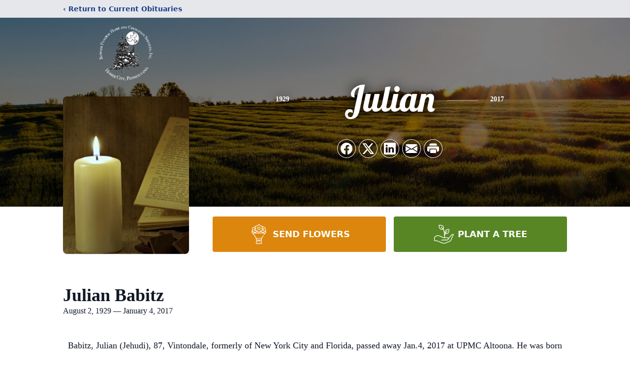

--- FILE ---
content_type: text/html; charset=utf-8
request_url: https://www.google.com/recaptcha/enterprise/anchor?ar=1&k=6Lf7YL0pAAAAAMQCplX62Dk7J8rSkzljgG-b3CJt&co=aHR0cHM6Ly93d3cuYm93c2VyZmguY29tOjQ0Mw..&hl=en&type=image&v=PoyoqOPhxBO7pBk68S4YbpHZ&theme=light&size=invisible&badge=bottomright&anchor-ms=20000&execute-ms=30000&cb=rud3qvyzgtim
body_size: 48495
content:
<!DOCTYPE HTML><html dir="ltr" lang="en"><head><meta http-equiv="Content-Type" content="text/html; charset=UTF-8">
<meta http-equiv="X-UA-Compatible" content="IE=edge">
<title>reCAPTCHA</title>
<style type="text/css">
/* cyrillic-ext */
@font-face {
  font-family: 'Roboto';
  font-style: normal;
  font-weight: 400;
  font-stretch: 100%;
  src: url(//fonts.gstatic.com/s/roboto/v48/KFO7CnqEu92Fr1ME7kSn66aGLdTylUAMa3GUBHMdazTgWw.woff2) format('woff2');
  unicode-range: U+0460-052F, U+1C80-1C8A, U+20B4, U+2DE0-2DFF, U+A640-A69F, U+FE2E-FE2F;
}
/* cyrillic */
@font-face {
  font-family: 'Roboto';
  font-style: normal;
  font-weight: 400;
  font-stretch: 100%;
  src: url(//fonts.gstatic.com/s/roboto/v48/KFO7CnqEu92Fr1ME7kSn66aGLdTylUAMa3iUBHMdazTgWw.woff2) format('woff2');
  unicode-range: U+0301, U+0400-045F, U+0490-0491, U+04B0-04B1, U+2116;
}
/* greek-ext */
@font-face {
  font-family: 'Roboto';
  font-style: normal;
  font-weight: 400;
  font-stretch: 100%;
  src: url(//fonts.gstatic.com/s/roboto/v48/KFO7CnqEu92Fr1ME7kSn66aGLdTylUAMa3CUBHMdazTgWw.woff2) format('woff2');
  unicode-range: U+1F00-1FFF;
}
/* greek */
@font-face {
  font-family: 'Roboto';
  font-style: normal;
  font-weight: 400;
  font-stretch: 100%;
  src: url(//fonts.gstatic.com/s/roboto/v48/KFO7CnqEu92Fr1ME7kSn66aGLdTylUAMa3-UBHMdazTgWw.woff2) format('woff2');
  unicode-range: U+0370-0377, U+037A-037F, U+0384-038A, U+038C, U+038E-03A1, U+03A3-03FF;
}
/* math */
@font-face {
  font-family: 'Roboto';
  font-style: normal;
  font-weight: 400;
  font-stretch: 100%;
  src: url(//fonts.gstatic.com/s/roboto/v48/KFO7CnqEu92Fr1ME7kSn66aGLdTylUAMawCUBHMdazTgWw.woff2) format('woff2');
  unicode-range: U+0302-0303, U+0305, U+0307-0308, U+0310, U+0312, U+0315, U+031A, U+0326-0327, U+032C, U+032F-0330, U+0332-0333, U+0338, U+033A, U+0346, U+034D, U+0391-03A1, U+03A3-03A9, U+03B1-03C9, U+03D1, U+03D5-03D6, U+03F0-03F1, U+03F4-03F5, U+2016-2017, U+2034-2038, U+203C, U+2040, U+2043, U+2047, U+2050, U+2057, U+205F, U+2070-2071, U+2074-208E, U+2090-209C, U+20D0-20DC, U+20E1, U+20E5-20EF, U+2100-2112, U+2114-2115, U+2117-2121, U+2123-214F, U+2190, U+2192, U+2194-21AE, U+21B0-21E5, U+21F1-21F2, U+21F4-2211, U+2213-2214, U+2216-22FF, U+2308-230B, U+2310, U+2319, U+231C-2321, U+2336-237A, U+237C, U+2395, U+239B-23B7, U+23D0, U+23DC-23E1, U+2474-2475, U+25AF, U+25B3, U+25B7, U+25BD, U+25C1, U+25CA, U+25CC, U+25FB, U+266D-266F, U+27C0-27FF, U+2900-2AFF, U+2B0E-2B11, U+2B30-2B4C, U+2BFE, U+3030, U+FF5B, U+FF5D, U+1D400-1D7FF, U+1EE00-1EEFF;
}
/* symbols */
@font-face {
  font-family: 'Roboto';
  font-style: normal;
  font-weight: 400;
  font-stretch: 100%;
  src: url(//fonts.gstatic.com/s/roboto/v48/KFO7CnqEu92Fr1ME7kSn66aGLdTylUAMaxKUBHMdazTgWw.woff2) format('woff2');
  unicode-range: U+0001-000C, U+000E-001F, U+007F-009F, U+20DD-20E0, U+20E2-20E4, U+2150-218F, U+2190, U+2192, U+2194-2199, U+21AF, U+21E6-21F0, U+21F3, U+2218-2219, U+2299, U+22C4-22C6, U+2300-243F, U+2440-244A, U+2460-24FF, U+25A0-27BF, U+2800-28FF, U+2921-2922, U+2981, U+29BF, U+29EB, U+2B00-2BFF, U+4DC0-4DFF, U+FFF9-FFFB, U+10140-1018E, U+10190-1019C, U+101A0, U+101D0-101FD, U+102E0-102FB, U+10E60-10E7E, U+1D2C0-1D2D3, U+1D2E0-1D37F, U+1F000-1F0FF, U+1F100-1F1AD, U+1F1E6-1F1FF, U+1F30D-1F30F, U+1F315, U+1F31C, U+1F31E, U+1F320-1F32C, U+1F336, U+1F378, U+1F37D, U+1F382, U+1F393-1F39F, U+1F3A7-1F3A8, U+1F3AC-1F3AF, U+1F3C2, U+1F3C4-1F3C6, U+1F3CA-1F3CE, U+1F3D4-1F3E0, U+1F3ED, U+1F3F1-1F3F3, U+1F3F5-1F3F7, U+1F408, U+1F415, U+1F41F, U+1F426, U+1F43F, U+1F441-1F442, U+1F444, U+1F446-1F449, U+1F44C-1F44E, U+1F453, U+1F46A, U+1F47D, U+1F4A3, U+1F4B0, U+1F4B3, U+1F4B9, U+1F4BB, U+1F4BF, U+1F4C8-1F4CB, U+1F4D6, U+1F4DA, U+1F4DF, U+1F4E3-1F4E6, U+1F4EA-1F4ED, U+1F4F7, U+1F4F9-1F4FB, U+1F4FD-1F4FE, U+1F503, U+1F507-1F50B, U+1F50D, U+1F512-1F513, U+1F53E-1F54A, U+1F54F-1F5FA, U+1F610, U+1F650-1F67F, U+1F687, U+1F68D, U+1F691, U+1F694, U+1F698, U+1F6AD, U+1F6B2, U+1F6B9-1F6BA, U+1F6BC, U+1F6C6-1F6CF, U+1F6D3-1F6D7, U+1F6E0-1F6EA, U+1F6F0-1F6F3, U+1F6F7-1F6FC, U+1F700-1F7FF, U+1F800-1F80B, U+1F810-1F847, U+1F850-1F859, U+1F860-1F887, U+1F890-1F8AD, U+1F8B0-1F8BB, U+1F8C0-1F8C1, U+1F900-1F90B, U+1F93B, U+1F946, U+1F984, U+1F996, U+1F9E9, U+1FA00-1FA6F, U+1FA70-1FA7C, U+1FA80-1FA89, U+1FA8F-1FAC6, U+1FACE-1FADC, U+1FADF-1FAE9, U+1FAF0-1FAF8, U+1FB00-1FBFF;
}
/* vietnamese */
@font-face {
  font-family: 'Roboto';
  font-style: normal;
  font-weight: 400;
  font-stretch: 100%;
  src: url(//fonts.gstatic.com/s/roboto/v48/KFO7CnqEu92Fr1ME7kSn66aGLdTylUAMa3OUBHMdazTgWw.woff2) format('woff2');
  unicode-range: U+0102-0103, U+0110-0111, U+0128-0129, U+0168-0169, U+01A0-01A1, U+01AF-01B0, U+0300-0301, U+0303-0304, U+0308-0309, U+0323, U+0329, U+1EA0-1EF9, U+20AB;
}
/* latin-ext */
@font-face {
  font-family: 'Roboto';
  font-style: normal;
  font-weight: 400;
  font-stretch: 100%;
  src: url(//fonts.gstatic.com/s/roboto/v48/KFO7CnqEu92Fr1ME7kSn66aGLdTylUAMa3KUBHMdazTgWw.woff2) format('woff2');
  unicode-range: U+0100-02BA, U+02BD-02C5, U+02C7-02CC, U+02CE-02D7, U+02DD-02FF, U+0304, U+0308, U+0329, U+1D00-1DBF, U+1E00-1E9F, U+1EF2-1EFF, U+2020, U+20A0-20AB, U+20AD-20C0, U+2113, U+2C60-2C7F, U+A720-A7FF;
}
/* latin */
@font-face {
  font-family: 'Roboto';
  font-style: normal;
  font-weight: 400;
  font-stretch: 100%;
  src: url(//fonts.gstatic.com/s/roboto/v48/KFO7CnqEu92Fr1ME7kSn66aGLdTylUAMa3yUBHMdazQ.woff2) format('woff2');
  unicode-range: U+0000-00FF, U+0131, U+0152-0153, U+02BB-02BC, U+02C6, U+02DA, U+02DC, U+0304, U+0308, U+0329, U+2000-206F, U+20AC, U+2122, U+2191, U+2193, U+2212, U+2215, U+FEFF, U+FFFD;
}
/* cyrillic-ext */
@font-face {
  font-family: 'Roboto';
  font-style: normal;
  font-weight: 500;
  font-stretch: 100%;
  src: url(//fonts.gstatic.com/s/roboto/v48/KFO7CnqEu92Fr1ME7kSn66aGLdTylUAMa3GUBHMdazTgWw.woff2) format('woff2');
  unicode-range: U+0460-052F, U+1C80-1C8A, U+20B4, U+2DE0-2DFF, U+A640-A69F, U+FE2E-FE2F;
}
/* cyrillic */
@font-face {
  font-family: 'Roboto';
  font-style: normal;
  font-weight: 500;
  font-stretch: 100%;
  src: url(//fonts.gstatic.com/s/roboto/v48/KFO7CnqEu92Fr1ME7kSn66aGLdTylUAMa3iUBHMdazTgWw.woff2) format('woff2');
  unicode-range: U+0301, U+0400-045F, U+0490-0491, U+04B0-04B1, U+2116;
}
/* greek-ext */
@font-face {
  font-family: 'Roboto';
  font-style: normal;
  font-weight: 500;
  font-stretch: 100%;
  src: url(//fonts.gstatic.com/s/roboto/v48/KFO7CnqEu92Fr1ME7kSn66aGLdTylUAMa3CUBHMdazTgWw.woff2) format('woff2');
  unicode-range: U+1F00-1FFF;
}
/* greek */
@font-face {
  font-family: 'Roboto';
  font-style: normal;
  font-weight: 500;
  font-stretch: 100%;
  src: url(//fonts.gstatic.com/s/roboto/v48/KFO7CnqEu92Fr1ME7kSn66aGLdTylUAMa3-UBHMdazTgWw.woff2) format('woff2');
  unicode-range: U+0370-0377, U+037A-037F, U+0384-038A, U+038C, U+038E-03A1, U+03A3-03FF;
}
/* math */
@font-face {
  font-family: 'Roboto';
  font-style: normal;
  font-weight: 500;
  font-stretch: 100%;
  src: url(//fonts.gstatic.com/s/roboto/v48/KFO7CnqEu92Fr1ME7kSn66aGLdTylUAMawCUBHMdazTgWw.woff2) format('woff2');
  unicode-range: U+0302-0303, U+0305, U+0307-0308, U+0310, U+0312, U+0315, U+031A, U+0326-0327, U+032C, U+032F-0330, U+0332-0333, U+0338, U+033A, U+0346, U+034D, U+0391-03A1, U+03A3-03A9, U+03B1-03C9, U+03D1, U+03D5-03D6, U+03F0-03F1, U+03F4-03F5, U+2016-2017, U+2034-2038, U+203C, U+2040, U+2043, U+2047, U+2050, U+2057, U+205F, U+2070-2071, U+2074-208E, U+2090-209C, U+20D0-20DC, U+20E1, U+20E5-20EF, U+2100-2112, U+2114-2115, U+2117-2121, U+2123-214F, U+2190, U+2192, U+2194-21AE, U+21B0-21E5, U+21F1-21F2, U+21F4-2211, U+2213-2214, U+2216-22FF, U+2308-230B, U+2310, U+2319, U+231C-2321, U+2336-237A, U+237C, U+2395, U+239B-23B7, U+23D0, U+23DC-23E1, U+2474-2475, U+25AF, U+25B3, U+25B7, U+25BD, U+25C1, U+25CA, U+25CC, U+25FB, U+266D-266F, U+27C0-27FF, U+2900-2AFF, U+2B0E-2B11, U+2B30-2B4C, U+2BFE, U+3030, U+FF5B, U+FF5D, U+1D400-1D7FF, U+1EE00-1EEFF;
}
/* symbols */
@font-face {
  font-family: 'Roboto';
  font-style: normal;
  font-weight: 500;
  font-stretch: 100%;
  src: url(//fonts.gstatic.com/s/roboto/v48/KFO7CnqEu92Fr1ME7kSn66aGLdTylUAMaxKUBHMdazTgWw.woff2) format('woff2');
  unicode-range: U+0001-000C, U+000E-001F, U+007F-009F, U+20DD-20E0, U+20E2-20E4, U+2150-218F, U+2190, U+2192, U+2194-2199, U+21AF, U+21E6-21F0, U+21F3, U+2218-2219, U+2299, U+22C4-22C6, U+2300-243F, U+2440-244A, U+2460-24FF, U+25A0-27BF, U+2800-28FF, U+2921-2922, U+2981, U+29BF, U+29EB, U+2B00-2BFF, U+4DC0-4DFF, U+FFF9-FFFB, U+10140-1018E, U+10190-1019C, U+101A0, U+101D0-101FD, U+102E0-102FB, U+10E60-10E7E, U+1D2C0-1D2D3, U+1D2E0-1D37F, U+1F000-1F0FF, U+1F100-1F1AD, U+1F1E6-1F1FF, U+1F30D-1F30F, U+1F315, U+1F31C, U+1F31E, U+1F320-1F32C, U+1F336, U+1F378, U+1F37D, U+1F382, U+1F393-1F39F, U+1F3A7-1F3A8, U+1F3AC-1F3AF, U+1F3C2, U+1F3C4-1F3C6, U+1F3CA-1F3CE, U+1F3D4-1F3E0, U+1F3ED, U+1F3F1-1F3F3, U+1F3F5-1F3F7, U+1F408, U+1F415, U+1F41F, U+1F426, U+1F43F, U+1F441-1F442, U+1F444, U+1F446-1F449, U+1F44C-1F44E, U+1F453, U+1F46A, U+1F47D, U+1F4A3, U+1F4B0, U+1F4B3, U+1F4B9, U+1F4BB, U+1F4BF, U+1F4C8-1F4CB, U+1F4D6, U+1F4DA, U+1F4DF, U+1F4E3-1F4E6, U+1F4EA-1F4ED, U+1F4F7, U+1F4F9-1F4FB, U+1F4FD-1F4FE, U+1F503, U+1F507-1F50B, U+1F50D, U+1F512-1F513, U+1F53E-1F54A, U+1F54F-1F5FA, U+1F610, U+1F650-1F67F, U+1F687, U+1F68D, U+1F691, U+1F694, U+1F698, U+1F6AD, U+1F6B2, U+1F6B9-1F6BA, U+1F6BC, U+1F6C6-1F6CF, U+1F6D3-1F6D7, U+1F6E0-1F6EA, U+1F6F0-1F6F3, U+1F6F7-1F6FC, U+1F700-1F7FF, U+1F800-1F80B, U+1F810-1F847, U+1F850-1F859, U+1F860-1F887, U+1F890-1F8AD, U+1F8B0-1F8BB, U+1F8C0-1F8C1, U+1F900-1F90B, U+1F93B, U+1F946, U+1F984, U+1F996, U+1F9E9, U+1FA00-1FA6F, U+1FA70-1FA7C, U+1FA80-1FA89, U+1FA8F-1FAC6, U+1FACE-1FADC, U+1FADF-1FAE9, U+1FAF0-1FAF8, U+1FB00-1FBFF;
}
/* vietnamese */
@font-face {
  font-family: 'Roboto';
  font-style: normal;
  font-weight: 500;
  font-stretch: 100%;
  src: url(//fonts.gstatic.com/s/roboto/v48/KFO7CnqEu92Fr1ME7kSn66aGLdTylUAMa3OUBHMdazTgWw.woff2) format('woff2');
  unicode-range: U+0102-0103, U+0110-0111, U+0128-0129, U+0168-0169, U+01A0-01A1, U+01AF-01B0, U+0300-0301, U+0303-0304, U+0308-0309, U+0323, U+0329, U+1EA0-1EF9, U+20AB;
}
/* latin-ext */
@font-face {
  font-family: 'Roboto';
  font-style: normal;
  font-weight: 500;
  font-stretch: 100%;
  src: url(//fonts.gstatic.com/s/roboto/v48/KFO7CnqEu92Fr1ME7kSn66aGLdTylUAMa3KUBHMdazTgWw.woff2) format('woff2');
  unicode-range: U+0100-02BA, U+02BD-02C5, U+02C7-02CC, U+02CE-02D7, U+02DD-02FF, U+0304, U+0308, U+0329, U+1D00-1DBF, U+1E00-1E9F, U+1EF2-1EFF, U+2020, U+20A0-20AB, U+20AD-20C0, U+2113, U+2C60-2C7F, U+A720-A7FF;
}
/* latin */
@font-face {
  font-family: 'Roboto';
  font-style: normal;
  font-weight: 500;
  font-stretch: 100%;
  src: url(//fonts.gstatic.com/s/roboto/v48/KFO7CnqEu92Fr1ME7kSn66aGLdTylUAMa3yUBHMdazQ.woff2) format('woff2');
  unicode-range: U+0000-00FF, U+0131, U+0152-0153, U+02BB-02BC, U+02C6, U+02DA, U+02DC, U+0304, U+0308, U+0329, U+2000-206F, U+20AC, U+2122, U+2191, U+2193, U+2212, U+2215, U+FEFF, U+FFFD;
}
/* cyrillic-ext */
@font-face {
  font-family: 'Roboto';
  font-style: normal;
  font-weight: 900;
  font-stretch: 100%;
  src: url(//fonts.gstatic.com/s/roboto/v48/KFO7CnqEu92Fr1ME7kSn66aGLdTylUAMa3GUBHMdazTgWw.woff2) format('woff2');
  unicode-range: U+0460-052F, U+1C80-1C8A, U+20B4, U+2DE0-2DFF, U+A640-A69F, U+FE2E-FE2F;
}
/* cyrillic */
@font-face {
  font-family: 'Roboto';
  font-style: normal;
  font-weight: 900;
  font-stretch: 100%;
  src: url(//fonts.gstatic.com/s/roboto/v48/KFO7CnqEu92Fr1ME7kSn66aGLdTylUAMa3iUBHMdazTgWw.woff2) format('woff2');
  unicode-range: U+0301, U+0400-045F, U+0490-0491, U+04B0-04B1, U+2116;
}
/* greek-ext */
@font-face {
  font-family: 'Roboto';
  font-style: normal;
  font-weight: 900;
  font-stretch: 100%;
  src: url(//fonts.gstatic.com/s/roboto/v48/KFO7CnqEu92Fr1ME7kSn66aGLdTylUAMa3CUBHMdazTgWw.woff2) format('woff2');
  unicode-range: U+1F00-1FFF;
}
/* greek */
@font-face {
  font-family: 'Roboto';
  font-style: normal;
  font-weight: 900;
  font-stretch: 100%;
  src: url(//fonts.gstatic.com/s/roboto/v48/KFO7CnqEu92Fr1ME7kSn66aGLdTylUAMa3-UBHMdazTgWw.woff2) format('woff2');
  unicode-range: U+0370-0377, U+037A-037F, U+0384-038A, U+038C, U+038E-03A1, U+03A3-03FF;
}
/* math */
@font-face {
  font-family: 'Roboto';
  font-style: normal;
  font-weight: 900;
  font-stretch: 100%;
  src: url(//fonts.gstatic.com/s/roboto/v48/KFO7CnqEu92Fr1ME7kSn66aGLdTylUAMawCUBHMdazTgWw.woff2) format('woff2');
  unicode-range: U+0302-0303, U+0305, U+0307-0308, U+0310, U+0312, U+0315, U+031A, U+0326-0327, U+032C, U+032F-0330, U+0332-0333, U+0338, U+033A, U+0346, U+034D, U+0391-03A1, U+03A3-03A9, U+03B1-03C9, U+03D1, U+03D5-03D6, U+03F0-03F1, U+03F4-03F5, U+2016-2017, U+2034-2038, U+203C, U+2040, U+2043, U+2047, U+2050, U+2057, U+205F, U+2070-2071, U+2074-208E, U+2090-209C, U+20D0-20DC, U+20E1, U+20E5-20EF, U+2100-2112, U+2114-2115, U+2117-2121, U+2123-214F, U+2190, U+2192, U+2194-21AE, U+21B0-21E5, U+21F1-21F2, U+21F4-2211, U+2213-2214, U+2216-22FF, U+2308-230B, U+2310, U+2319, U+231C-2321, U+2336-237A, U+237C, U+2395, U+239B-23B7, U+23D0, U+23DC-23E1, U+2474-2475, U+25AF, U+25B3, U+25B7, U+25BD, U+25C1, U+25CA, U+25CC, U+25FB, U+266D-266F, U+27C0-27FF, U+2900-2AFF, U+2B0E-2B11, U+2B30-2B4C, U+2BFE, U+3030, U+FF5B, U+FF5D, U+1D400-1D7FF, U+1EE00-1EEFF;
}
/* symbols */
@font-face {
  font-family: 'Roboto';
  font-style: normal;
  font-weight: 900;
  font-stretch: 100%;
  src: url(//fonts.gstatic.com/s/roboto/v48/KFO7CnqEu92Fr1ME7kSn66aGLdTylUAMaxKUBHMdazTgWw.woff2) format('woff2');
  unicode-range: U+0001-000C, U+000E-001F, U+007F-009F, U+20DD-20E0, U+20E2-20E4, U+2150-218F, U+2190, U+2192, U+2194-2199, U+21AF, U+21E6-21F0, U+21F3, U+2218-2219, U+2299, U+22C4-22C6, U+2300-243F, U+2440-244A, U+2460-24FF, U+25A0-27BF, U+2800-28FF, U+2921-2922, U+2981, U+29BF, U+29EB, U+2B00-2BFF, U+4DC0-4DFF, U+FFF9-FFFB, U+10140-1018E, U+10190-1019C, U+101A0, U+101D0-101FD, U+102E0-102FB, U+10E60-10E7E, U+1D2C0-1D2D3, U+1D2E0-1D37F, U+1F000-1F0FF, U+1F100-1F1AD, U+1F1E6-1F1FF, U+1F30D-1F30F, U+1F315, U+1F31C, U+1F31E, U+1F320-1F32C, U+1F336, U+1F378, U+1F37D, U+1F382, U+1F393-1F39F, U+1F3A7-1F3A8, U+1F3AC-1F3AF, U+1F3C2, U+1F3C4-1F3C6, U+1F3CA-1F3CE, U+1F3D4-1F3E0, U+1F3ED, U+1F3F1-1F3F3, U+1F3F5-1F3F7, U+1F408, U+1F415, U+1F41F, U+1F426, U+1F43F, U+1F441-1F442, U+1F444, U+1F446-1F449, U+1F44C-1F44E, U+1F453, U+1F46A, U+1F47D, U+1F4A3, U+1F4B0, U+1F4B3, U+1F4B9, U+1F4BB, U+1F4BF, U+1F4C8-1F4CB, U+1F4D6, U+1F4DA, U+1F4DF, U+1F4E3-1F4E6, U+1F4EA-1F4ED, U+1F4F7, U+1F4F9-1F4FB, U+1F4FD-1F4FE, U+1F503, U+1F507-1F50B, U+1F50D, U+1F512-1F513, U+1F53E-1F54A, U+1F54F-1F5FA, U+1F610, U+1F650-1F67F, U+1F687, U+1F68D, U+1F691, U+1F694, U+1F698, U+1F6AD, U+1F6B2, U+1F6B9-1F6BA, U+1F6BC, U+1F6C6-1F6CF, U+1F6D3-1F6D7, U+1F6E0-1F6EA, U+1F6F0-1F6F3, U+1F6F7-1F6FC, U+1F700-1F7FF, U+1F800-1F80B, U+1F810-1F847, U+1F850-1F859, U+1F860-1F887, U+1F890-1F8AD, U+1F8B0-1F8BB, U+1F8C0-1F8C1, U+1F900-1F90B, U+1F93B, U+1F946, U+1F984, U+1F996, U+1F9E9, U+1FA00-1FA6F, U+1FA70-1FA7C, U+1FA80-1FA89, U+1FA8F-1FAC6, U+1FACE-1FADC, U+1FADF-1FAE9, U+1FAF0-1FAF8, U+1FB00-1FBFF;
}
/* vietnamese */
@font-face {
  font-family: 'Roboto';
  font-style: normal;
  font-weight: 900;
  font-stretch: 100%;
  src: url(//fonts.gstatic.com/s/roboto/v48/KFO7CnqEu92Fr1ME7kSn66aGLdTylUAMa3OUBHMdazTgWw.woff2) format('woff2');
  unicode-range: U+0102-0103, U+0110-0111, U+0128-0129, U+0168-0169, U+01A0-01A1, U+01AF-01B0, U+0300-0301, U+0303-0304, U+0308-0309, U+0323, U+0329, U+1EA0-1EF9, U+20AB;
}
/* latin-ext */
@font-face {
  font-family: 'Roboto';
  font-style: normal;
  font-weight: 900;
  font-stretch: 100%;
  src: url(//fonts.gstatic.com/s/roboto/v48/KFO7CnqEu92Fr1ME7kSn66aGLdTylUAMa3KUBHMdazTgWw.woff2) format('woff2');
  unicode-range: U+0100-02BA, U+02BD-02C5, U+02C7-02CC, U+02CE-02D7, U+02DD-02FF, U+0304, U+0308, U+0329, U+1D00-1DBF, U+1E00-1E9F, U+1EF2-1EFF, U+2020, U+20A0-20AB, U+20AD-20C0, U+2113, U+2C60-2C7F, U+A720-A7FF;
}
/* latin */
@font-face {
  font-family: 'Roboto';
  font-style: normal;
  font-weight: 900;
  font-stretch: 100%;
  src: url(//fonts.gstatic.com/s/roboto/v48/KFO7CnqEu92Fr1ME7kSn66aGLdTylUAMa3yUBHMdazQ.woff2) format('woff2');
  unicode-range: U+0000-00FF, U+0131, U+0152-0153, U+02BB-02BC, U+02C6, U+02DA, U+02DC, U+0304, U+0308, U+0329, U+2000-206F, U+20AC, U+2122, U+2191, U+2193, U+2212, U+2215, U+FEFF, U+FFFD;
}

</style>
<link rel="stylesheet" type="text/css" href="https://www.gstatic.com/recaptcha/releases/PoyoqOPhxBO7pBk68S4YbpHZ/styles__ltr.css">
<script nonce="VlrrAksqIjJqRucOHzWANA" type="text/javascript">window['__recaptcha_api'] = 'https://www.google.com/recaptcha/enterprise/';</script>
<script type="text/javascript" src="https://www.gstatic.com/recaptcha/releases/PoyoqOPhxBO7pBk68S4YbpHZ/recaptcha__en.js" nonce="VlrrAksqIjJqRucOHzWANA">
      
    </script></head>
<body><div id="rc-anchor-alert" class="rc-anchor-alert"></div>
<input type="hidden" id="recaptcha-token" value="[base64]">
<script type="text/javascript" nonce="VlrrAksqIjJqRucOHzWANA">
      recaptcha.anchor.Main.init("[\x22ainput\x22,[\x22bgdata\x22,\x22\x22,\[base64]/[base64]/[base64]/KE4oMTI0LHYsdi5HKSxMWihsLHYpKTpOKDEyNCx2LGwpLFYpLHYpLFQpKSxGKDE3MSx2KX0scjc9ZnVuY3Rpb24obCl7cmV0dXJuIGx9LEM9ZnVuY3Rpb24obCxWLHYpe04odixsLFYpLFZbYWtdPTI3OTZ9LG49ZnVuY3Rpb24obCxWKXtWLlg9KChWLlg/[base64]/[base64]/[base64]/[base64]/[base64]/[base64]/[base64]/[base64]/[base64]/[base64]/[base64]\\u003d\x22,\[base64]\\u003d\\u003d\x22,\x22JsKzQcKDwpfCnioDfALCrWDDgnkww6w4w5nDqCtFYntRP8Kgw4pMw6x4wrIYw7XDhyDCrQDClsKKwq/DlDg/ZsKvwrvDjxkGVsO7w47Dn8KHw6vDolvCu1NUXcOPFcKnGMKxw4fDn8KnNRl4wofCnMO/[base64]/w4dbw77DqMKNw7DCvxDCm0RuesOpw780ADrCjMKZNMKgQMOMczENIWLCn8OmWRoHfMOaRMO0w5p+EUbDtnUbCiR8wo53w7wzYsK5YcOGw5LDvD/CiH1nQHrDrDzDvMK2I8KjfxIXw6A5cTLCn1Buwo8gw7nDp8KMNVLCvXbDl8KbRsKabMO2w6w/WcOIKcKMd1PDqg1xMcOCwqLCqTIYw4HDh8OKeMK8UMKcEVJdw4l8w5NJw5cLBQcbdUbClzTCnMObHDMVw63Cm8OwwqDCpgBKw4A6wonDsBzDnDwQwonCncOTFsOpCsKrw4RkMsKnwo0dwp/[base64]/w43CocOBIMOew49Qw48bKcKzw7ZbJMKnwrrDt0TCncKlw6vCggEUBMKPwohtPyjDkMKqNlzDisOcNEV/TA7DlV3Cv2B0w7QITcKZX8Omw6nCicKiOGHDpMOJwr7DlsKiw5dPw5VFYsKywq7ChMKTw43DiFTCt8KONRx7fHPDgsOtwrMiGTQpwo3DpEtTV8Kww6MgesK0TGrCry/Ch1/[base64]/BSLCt8OSw4TDrnvDjMKBAFE5wpZ2wpYGYMKTwoJzcnPCuwBww5sJb8Ore0zDuQvCrTPDi2FyNMKGAMOcWsODHMO2U8KEw7UDL19nO2LCtcKgei3CusKRw6/DiCXCtcK1w4pWfC/DlD/[base64]/DjcOoFMOMwqdJw7jCkcOIwqDDix0eCsOsJXjCuVjCunLCpkbDiV8pwo0dM8KOw77DrMKawp9iZ2LCklVrFVbDp8OxVcKkVA1Gw60MVcOMZcOtwr/CtMOPJCbDosKFwrHDkQRvwpvCocOoL8Oue8OqJRTCr8OYRsObXCoNw4kBwp3CrcOXG8KcNsO7wonCiTXCpXogw4DDsDPDmQlmwpzCjh4uw5NwZk82w5Qlw6NuLk/[base64]/[base64]/wozCvcKyKSbDtMKTDMKYw4d7woYYWQhywo7CmzXDsiJqw64Bw4QWAMOKwrNsRQLCmMKWQlNow7/Dq8KIw5PDncO9wpnCqlXDgTDCvX/DukzDosKZQEjCgiwzQsKTw7V1w5DCuUrDm8O6EmLDuwXDhcKjQsObFsKuwq/Cvn4ow4USwrESVcKzwroNw63DpHPDoMOoIjPCnlowWcKNTyfDuFFjRX1/GMK7wp/CncK6w5VyFQTCrMKKFGJ5w69BO2LDrUjCjsK5TsKzb8O/YsKbwq/[base64]/CjFvDqm8ewr3DozVHwqHDrAIeScOdQ05qFMKQXcKCJjrDtMKSSsOJwpLCi8KXNQgTwqFWdjVjw7lcw5TDl8OAw4LDhnXDrMOpw614bcKBEHvCgMKUVWVvw6XClUjCrsOqJ8KhckUtCRLDkMO8w6jDlEbCuQTDl8OiwpA0A8OiwqDClBXCjiU0w452SMKYw6TCucKmw7/[base64]/A8KvX8OLRgw5wqg+w4/Dt8K2QsK8IcOSwr94Q8ORw7Avw5TCtsOXwrBSw4IywqjDgCgwSTLDqcOXecKqwojDtcKQNMKwY8OKKmXDisK0w6zClRR7wovCtsKCDcOdwpMaG8Otw43ClDpbIXk/wrMhY23DmElIw77CiMKEwrw/woDDsMOswovCscK6ODXClkHCtCrDq8KGw5puRsKbQsKlwodrEynChU/[base64]/w6DDiy0bw7JLw5/CrzZlKMOUwp/CmsOJwrPDrcK4w7VRY8KuwqM1wqnDil5WQUIpJsKnwrvDgMOGwo3CscOfFVZdTU9GVcKuwrNNwrEJwpfDg8OOw77ChVduw4JHwrPDpsOmw43CqsKxJT8/[base64]/ChDTCusOzw4A7wr3CvSXDgERLw7TDmF/CthvDgMOtdMOMwojDsnVLLjDDlTQUE8O9PcOTd30AO0vDhFclcFDCoAMAw59jwobCrsO1Z8Kvw4TChMOFwrfCp3hyJsO5bUHCkiguw7bChcKAcF0fesKPw6Ulw5ATUjTDrcK9TMK7f0PCoGHDg8Kaw5gUOHcgD35tw4YCw7h3wp/[base64]/CmsOlA8KtIz4FwrrDgsKww5xjXMKEwr4fPMKww50XBsKLw4daZMKiZTECwpJrw4fCucKuwrzCncKSdcORwofCjX1ww5fCrVTClcK6dcOsL8Ouwrc1NcK7CMKow5w0asOAw6TDsMKCaxghw7hSJMOkwqhNw79UwrzDlx7CtVbChcKgwr7CiMKnwqLChCjDi8KLw5/CicOFUcOAYm4ABExMNVnDqAAqw6HCrVLDtsOTZi0pc8KBflrDuT/CtWbDqcO8KsKfLCvDhsOrOAzCvsOTecO0SWPDtGjDuEbCswhcQ8KRwpNWw57CosK2w4PCvnXCqmloCFxyN25STsKsGC4lw47Dt8K1LC8AWMOALCVdwo/Dh8OqwoBGw63DjVfDsAHCu8KHE0XDigQrOTVLAXkZw6cmw6rCk33CocOTwpHCqA8Owr/DvkoHw6rDjTAgPBrCj0XDu8K/w5Vzw5/CmMOLw5LDjMKxwrBVbzcJC8KvJngZwo7Ch8OUOcOZBMOxQcOow7TCoRF8EMK/QsKrwo5qw4jDoXTDiyPDp8Ksw6vCpHRCFcKwCGN8PV/CucOLw6ZVw5/CiMKMeE/CiggYIsO3w7hGw4Eywqh4wq3DjsKYb13Du8KnwrDDr0LCj8KpZ8KywrJ1w4vDoXXCqcK3E8KaQWYdEcKbwpHDuUBUWsK/ZMOWwr9lR8OoBEY+IMKsEMO9wpLDrANEbmAew5rCmsK2KwfDscKvw5fDqEfCpVjCi1fCrzxlw5rCvsKuwojCsCEQMTBhwp5PdcORwp0NwrfDvxHDjwjCvH1HTHnDpsKhw5LDt8OWdC3DvFrCtmPCowjCvcKzZsKEJ8OxwoRiVsKCw6hQKcKowrQTWsOwwohAXXc/XGbCssOZPS3CkXbDrTHChQjDunwyDMKgYBsKw4TDlsKrw5Jaw6YPCMOgeW7DsiDCmsO3w4VpegDDi8OQwrliasOxwqjCtcKgbsOBw5bChFcYw4nDqVdDe8ORwqrCmMOUY8KKL8OSw6gxesKEwoEDecOswrXDsjDCgMKmAUTCosK7cMKkKcO/w7bDkcOOSgDDp8OhwpLCi8OjdcKiwofDiMOuw7hfwpofDTUcwphjF0ttVDnDriLDm8KtEcOHXMODw5UIJMOaGsKIw5wTwqPCksK+wqnDrw/DssOhV8K1Uj5JYhTDicOvGsOWw43Ck8Kwwq5Yw6DDuxwUNULClQQ3aX0+GHkRw7Y5OcOfwpt2UyfDlRPCiMOzwoNvwpRUFMKxbVHDowEDYMKQQUBrw67CsMKTb8KcZyZpwq4iVWjChcOwPxvDgQIRwrTDosKgwrc9w7PDv8KxasOVVmDDpnDCiMOiw4/Cln00wo7DuMKewo/DgBQlwq1Yw5cRWMKyHcK+woPDmEt9w4wVwp3Dty8nwqjDiMKTfwDDscOXB8OvGAIwZXjDjQk/wpDCosO5RMOzw7vCuMOOOV82w4EHw6AlUsOlZMKeIDpZLsKEbmgQw6kNAsK4w4XCklcmTcKhYMOVDsK7w68SwqxowpbDmsORw5XCpychSnHDtcKVw4gpw7cINyPDmBnDj8KKOR7DrsOEwojCsMKUw6HCsiEjQXUzwppfwr7DuMKSwokHOMOjwo/DnC9owp3CiXXDkzrDtcKHw7Uswqs3QDduw6xyR8KIwqIkPHDDtUbDu09ew6gcwpAhDFrDmRHDh8KXwoJML8OZwq3ClMK/cQAlw6tuSD9kw5IyEMKMw7hiwrpdw68xEMKdd8Kew6VFDSZzICrCpDBjcHDDlMK1VcKiEsOHFcKEFm8Vw4oGeSbChlzCgsOjwpbDpsOPwqxvFg/DsMOyBmjDji5gF1ZwEsODGMOEIcO1wonCigLDpcOIw7jDu0EGJBlVw7vDk8KrKMOwbcKmw6A/wqHCtcKuJ8KzwqMow5TDsU88QQZtw7rDuw8kGcOtw78Uwr/Cn8OcagoBK8K+OHbCqgDDucOFMMKrAkLCqcOPwrbDpAnCkMKENRIowq9rWhLCmn46wp1+PcK7wrViC8OzUj/CkkcfwowMw5HDrm9YwoFaJsOoWHnDpAnCr1J4J2p8wpZ1w5rCsWV4wqJpwrt8RwnDs8OKAMOvwqLCknYATi1CMRHDh8Oqw5bDmsOHw7EQOMOsXDFJwpbDgC1Ew53Do8KHDS/DpsKWwqAHOgLCt0Vlwq0Mw4bCg247EcKqaBI2w5EaEMOYwp84wqUdecKFacKrwrNDMFTDgXvDrsOWdMKoKsOQAsOAw4nDk8KgwqAaw7XDi2wxwq/[base64]/wp7Cl2LChsKowrQNwowoccO1DwM4wpzDrT/Ci1nDn13Dt3rCtcKhDQRQwqFZwp7CnjnCsMKrw50ywrZDGMONwqvCjcKgwpHCqRkqwqXDsMK+FF8AwpPCqANTdnp6w5jCiWwsE2bDiR/CknfDncOfwqfDlknDtH3Dj8KSL1ZLwovDvMKRwpTDvMO0NsKbwqMdVjvDgxk6w5vDnGsUCMKIb8KfRQvCl8OUDsOGf8KWwqppw5DCmH/CosKSX8K5J8OHwoAnMsOAw4VBwpTDo8OrdkUKWsKMw7ZLVsKNZkLDlMKgwr4IOMKEw57CuB7DtQwswotxw7Zie8KeLcKZOxfChUViccKkwpTDkcKdwrHDscKIw4bDjwfCh0rCocKIwr3CuMKRw5HDh3XDvsKHGsOcYHbDq8KpwqXDlMKawqzCo8O+wrVTM8K/wrd+Rg8rwqRxw7gNF8K8wpjDuVrDscKow4TCjsOJC1UVwqg7w6bDqMKPwqwyEsK2DlTDtsKow6fCnMKcwqnCqwfDg1nCl8Ofw4vDicOiwoUZwphOFcO5wqIkw5B8RsOhwr40QsK+wp5bTMKwwpJhw6pEwpfCkiLDmlDCpi/[base64]/Cr8KvH8OSDsOSUXDCh8OoOcOyawTCtzTCgsK4LsORwrvDpgQsVz0fwqTDlcK4w6rDisOSwpzCscKXYANaw7nDoVjDo8OUwqwyQ3vDvsOBdC84wr7Cp8KbwpsUw5nDtW4Jw7kdw7RzcWvClw5Zw47Ch8O3J8KvwpNxHFwzN0DDj8OAGF/[base64]/[base64]/DjT1/D8KZwozCh8OGKRdxw4jDiz1Uw73DpRZIw6fDgsKHDHLDgTLCqMKfJxp6w7bDt8Kww75pwpTDgcOMw79ywqnCiMKjdQ58KzMLMMO7w5DDsnkYw7oIEA/DpMOhOcOcEcOjWTppwpzDtytewrTCvxbDo8O3w5AWY8Ojw75FTsKQVMK7w7Ihw7vDisKrehnCg8KAw6zDnMO5wrfCv8KffxYzw4UIXl7Di8KwwqXChsOtw5vChcO0w5XCgCPDn05AwrLDu8KHRwtBeSXDgSMswp/[base64]/CkcKSwrXDuVfCuiAGdsOuwqR1C8KfH8KVFQVKWGEhw6/DpcK2VHkdfcOawowKw7kFw4kpGDFyRDIrVcKOd8OpwrfDnMKewprCumTDo8OfEMKsGcKjMcKJw4nDoMK8w5fClwjCuxg9EwhmDF/DusOHGMOjCcKNJsKOwrAaOn5yTGjCmS/[base64]/DsCbCmCzCisOWSMKHJsKPw5vCmsOeEsONRsOWw6TDgAjCoxbDgmkyw6TDjsOmFQcGwrTCihMuw5Eaw5Axwr92LSwBwrE3wp5aQ34Vf1HDrDfDncOUKGRYwrlaHznDo1xlUcO+J8K1w63DogzDo8Kpw6jCssKgdMO2TmbCrDUlwq7Dsk/DncKHw6QHwpTCpsKOGlXCrA04wqPCsjl+XEvDpMOJwokbw5jDiRpHf8Kaw6Rrw6rDq8Kjw6TDrngGw4/CtMOkwqNuwopHA8O9w7nCqsKkJcKMKcKzwrrChsKOw7NZw5zDjcKJw4sucMK2esOcJMOHw7PCmk/Cn8OfGh/[base64]/[base64]/CjsOmID3CvEPDr8Omwo/Dh1vCr8OAwps1C1sJwqYqw4U1wqjCtcOBUMO9BsOFIVfCmcKkU8OEZwtKwqPDksKWwonDhcKTw7LDq8Kqw7tqwq3Dr8OlSsOwKcOOw5wRwqYNwp97PlHDmcKXYcOEw4dOw6Vrwp4nMHZpw7h/w4cnIsOoAlhgwrbDlMOxw7PDpsKwbBrDhQrDqzvDm2DCvcKWI8O/MwvDk8OpI8KHwqFCKn3DiFDDrkDDtB8dwq/[base64]/[base64]/[base64]/worCiFJiw5rCjsOyHSwbNMKZCDnDpxHCqXbCn8KQfsKIw5/Dj8OSb1fCuMKJwqcmO8Kzw4PCj0PCrMKxbivDlmfCjxjDlW/DksKdw7x7w4DCmRnCkXEgwrInw7hYOMKGfcOjw5Vzwr9owoDCkU7CrHQbw6PCpinCv3rDqRgPwrXDisK+w6d5VQTDvB7Dv8ODw6Mmw7PDlcOXwoDChWjCl8OKwrTDhsK/w7MKIh3Cs1fDjF0cHGjDokUow7Fnw5HCiF7Di0fClcKSwpHCuWYEwrLCu8O0wrMTQcOVwpERKlDDsmoMZsOOw5slw7zChMO7woHDuMOGCy/DmcKTwozCrjPDiMO9OMKZw6jCicKdwoHCgw8bf8KQSWlow4J0wq16wqJmw6lmw5vDk0MSJcOwwrFUw7p0MWUnwpPDvx/CvMKxwqDDpSXDlsO0w5XCr8OYVSx9E2JxH0QpC8Ofw6vDusK9wqxqKXgvGMKAw4YJZEzCvFhFY13Dlx9KL3oFwqvDh8KMIB13w5how7RZwrjDtAbDnsO/CyfDp8OOw6Q8wqoxwqp+w7nCghcYDcK3ZcOdwqBKw64TPcO3d3YCD3PCswTDisOGw6TDgFNcwo3ClFvDm8OHABDCq8KnMcKiw7VECBrDt2gJdknDtsKVasOTwpl5wrRYIw9Uw6/CpsKXDMKIw5lpwq3CusOnScK/[base64]/CosOpw6nDpRp0JcKRQ8KVciDCq01hwoY5wogqZsObw6fCgyLCimp0UcKlEsO+wrsdDjUUDiR3W8KCwq/DkyHDtsOxwrvCugI9YzNoTzpXw5srwp/DoXtbwpTCuwXCqVbDl8O6BcO4SsKfwqBfQCjDrMKHEnvCj8OzwqbDlDfDj1EJwqTCrA8mwrXDuDzDvsOKw5YCwrrCm8Ofw4ZowrYiwpwMw44ZK8KMCsOgJm3DkMK2FH4UIsKBwpdzwrDDg2XCtkNGwr7CucOmwphsAsK4dE3DicOwO8OyYi/CpnTDqMKRFQp2GSTDvcOBWB7Dg8OKw7nDuS7CoUbDq8Kzw6kzMSc2VcOcX24Fw5Iuw54wUsKow5IaZ2vDkMOEw53DmcKResOHwq0LRR7CrQ7CncKKZsOZw5DDpMO9wpLClsOhwrPCsUJPwqo6JXnCvzQNWEnDqGHDr8KLw4fDrF4OwrZyw64/wpQMVcKlFsOfAQHDu8K1w6NMIhJlOcOkBj8BQcK8wqBvNcOod8KAf8OlfCnDkzppb8KUw6sZwpDDlMKywq3ChsKmZxoHwp5vBMOpwrTDlcKQdcKqA8KFw6ROwpppwqHDgwbCkcKqVz0rZkHCunzCvEZ9YiV+SUrDuivDpnTDvcOrRQQnYcKHwoHDiXrDuibCs8K/[base64]/csO8YR7CpMKIa8O9QD/CsjHDojhfMh82KMOiHMOFw5AVw6BcHsOBwoDDl08kJErDl8KMwpN9DMOmGnLDmsO9woTCs8Kuw6BDwoFTXmNdU1nDjxrCpF7Dpk/CpMKXYsOFd8OwJknDocO8DD7DmHIwD2PDjMOJFcOmwrtQA20/EsOUM8K2wrM8V8Kew77DglctGSPCkjR9wpM4wozCplfDrixqw6tZwoXCi27CuMKgUcKCwqvChixIwpzDvVR8QcOyc1waw5lYw7wiw4dRwrxPccK1eMOKdMOVJ8OOb8Oew4/DlEXClm7CpMK/[base64]/CiSvCrsK0KW8/[base64]/wqs/wpFpw5xPwpNCw5Rqw5BvPXIbwoBbw6hiRVfCqcK5A8KSKMKrP8KOa8OYY3zCpQs9w5NWbAjCgMK+L30OXMKzWSjCmMOXasOXw6jDncKbQQHDqcKsHAnCqcKnw6jCjsOKwqgrZ8KwwpUpGi/ChzHCiWXCncONXsKQecObY2QJwr/[base64]/CucK7w41Hw5UmbDtkQsKbw70xw4wFw4Q9ScKDw4oxwqtnbMOvD8ONwrwYwr7CnijCqMORw6LCt8OnCkVibMK3UWrCg8OvwoE1wpvChcOsDMK9wr3Cv8OLwoENWcKBwowASyXDsRUDe8KZw6/Dp8K2w40dXCLDuT3DrcKebFjDi21/H8KJCl/DrcOiVcOkL8O9wodQH8OMwoLClsOywrjCsTBjDlTDjScXwq1ew7gZHcKKwpfDtcO1w6wuw4HDpgITw6TCq8KdwpjDjGkjwoxXwrRTO8KBwpTCtA7ClADCg8OZc8OJw4rCqcKGVcO3wqXCocOSwqcQw4dIfGzDucKsAAZPw5PCmsORwo/[base64]/[base64]/CgMK5wqUGCcOUaMKlRsO4woLCoMOKAXJuw4dqw7UswprCiArCksKuOMOYw4/Diw4EwqlawqNjw4ldwr3DomzDqinCp2V/wr/Cq8KQw5jCiknCssO8w5PDn33CqwbCswfDhMOoZ2jDpUHDlMOiwrXDhsKhDsKmGMKpNMKFDsOBwpvCrMO+wrDCvlMLLzw8bG91esKeW8Oww7XDq8KrwrlvwrDDlUJsO8KMZQNSYcOrfVJvw4IAwocZHsKqZ8OdDMKRU8O/OcKzw4A6VXHDqMOMw6Iib8KwwoJbw53DgnfDo8KIw6nDiMK1wo3DoMOnwqVLwox4UcKqw4RGdg/DvsOkGMKUwq8iwqfCtX3CrMKgw5fDngDClcKLSVMiw5nCgksNXWBiZBIXTwQHw4nDjV1dP8OPecKuFTgRSMKgw5zDohRvLULCnR5HTWByLnzDpibDkCPCoD/CkcOmL8OLScKzM8KlNsOyU1E3MwdgXcK5D0wHw7fCksOjW8KEwqFpw6o4w5jDncOawo4pwo/Cv2PDhsOrd8K4wpxmAw0XJjzCsywcIQ/DnArCkTwbwr0/[base64]/CuMONPxHDknJEFsOhei9xIsO2w7rDtsK/[base64]/Cim/CjRjCuDoLc8O3MCUgwp8Dw4DDsW3DtsOewpZKdMKoQX/DlTjCmMK4X0HCiFDCtAIpfsOSRV8bRk/DtMOAw6cOwrAtT8Kpw5bCumLCmcOCw4ozwoXCvlrCpw8hRhHCkHk4ecKPEcKyB8OmfMOwO8O3RkLDkMK9M8Ocw5zDisKaDMK9w6JiKljCkVXDgQTCvMOFw4lXAAvCshHCg35SwrNewrNzw4Vac2NOw6puD8Oow4REwq1xEW/CrcOpw5nDvsOQwoI0ZATDvzI4BMORQsORw7sKwrfDqsO5LMOfw5XDgXvDpz/CjmPClmzDqMKiJHzDjRRWIlTClsOvwobDk8K4wrjCksO/wp/DnAVlRzgLwqXDmwtIa0IYNnkbXcOxwpLCgEYMw6/DgDY0wqNYT8KwO8O1wq7Dp8OAWRjDkcKiDkE/wrvCh8KURwkawpthLcO0wpDDqMOYwrktw4x0w4HCnsKMFcOrIkE1MMOkwo0Kwq/CsMO4Q8OHwqPCqHvDqcK3EsKHTsKjw5Rcw5rDlzBfw43DnsOXw5bCkALCo8O/[base64]/CpyNew5zCssKLODoMwr9WNcOCw5bCun7Dsjx2w7QPCcKlQsKIJR/[base64]/Dk8OCNcKMBMOJaAXCogNzwpTDsHzChEbDnWcvw7zDlcOHwrLDlkNFS8Oqw7wnKwUBwoFRw48rAMOww6IpwosQKXFkwrJIZcKewoTDj8Odw64qK8O4w7TDkMOwwrkgHxfChsKJbMKFTh/Djz8GwoPDqGTCoVVvwprCuMKIEcK2BDvCnMK3wqA0F8Omw6PDoy8iwpY6PMOwTMO2w47DrcOVLMKIwrJbDcOjEMKfCkpcwo/DoFrDvBbCrRDClWLCnhhPRjAebEVbwrTDgsOjw65NXMKWPcK4w6TChC/CpsKvwpw6BMKGfld7w4Qgw4cjPsOMPwsUw6kzMsKdGcOjaivCqUhZB8OFA2bDmjdlY8OUXMOzwpxuOcO7X8OgasOrw48Rdws3ZgPDt2/CjjbDrGRnJQDDvMK0wozCoMOeMjPDpyfCucOvw6HCtwrDtsO9w6pSdCzCmVFNFlLCtsKKaH9Lw7zCt8KQZE9gVMKea3TDkcKkaUnDksKfw5hVLVdZP8OqF8OJDgtLNF/DuFzCsCpAw6fDtcOSwp14CF3Cg3R0ScKfw5zCrxrCmVTCvMObbsKcwrwwHsKJBS9ww759XcO1EyN0wqvDmmssIGVWw6rDuG0gwocww7AddG80e8KJw4BOw4VHUsKrw6k/[base64]/Dln/ChMKobcOBw6cRw7rDoGPCk8OIGDEKNMOTLcKxJWvCjsKbNSUhEcO6wp1gN0PDm3FnwqIDacKSBXVtw6vDiV/CjMOZwr9rDcO5wpfCkGsiw5xcFMORGQDDmnXDvEcHSQXCqcOCw5vDvjAmR2NND8KVw752wrNaw5HDgFMZH17Cgj/DvsK8bwzDjMKwwr4Mw5VSwpM4wpZcR8KqZHR9RMOjwqrDrTc3w4nDlcOFwqdFcsKRJMOpw4QqwqLCiQDDhcKsw4HCmMO7wpFhw5nDrMOjMgJyw63DnMK/w4YxDMOKdy1Aw5w7KDfDq8Omwp4Ab8O8RXpIw5vChy56RHFSPsO/woLCsEVww6sIR8KTM8Kjw43DpkLCjAzCncOgVcOzUTfCpsKHwqzCrFIQwqIJw6UTBsKrwoQifkrCpQwAdiJQbMKVwr7CjQVuVUYzw7rCssKSccKJwoHDr1HDsEfDrsOkw4gCXTl2wrA+NsKAbMOaw4jDhHAMU8KKw4NhT8OuwoLDmjHDji7CjXQsLsOAw4EMw4tRwop/[base64]/[base64]/w5rCliUsw7spwpfCs8K5UH9iaDIYwp/CqwDCkU/[base64]/[base64]/DjcKYw7fCojwCXMOfwp4Nw7VTw5FEwqHDjFAgeBHDtmLDvMOAesOcwolAwovDv8Kow4zDkMOIFVxqX0LDv1k5wqPDti8+PsOLMMKHw5DDs8OGwpHDiMKZwqUXe8O8wr/CvMKhccK/[base64]/CtAMsw7Vcw4klKcOHw6rCkTTDh8KeIMO7W8KiwqjDjxPDgBNGwp7CvMO6w5snwoU9w6/CisO9UQ7DpGVgEUTCmB7CrC3CjRJmLgbCtsK0JjgjwpbCoW3Do8OSQcKTHXB7UcOqacK3w5vCk1/CisKuFsOew5vChcKVw5JaBmTCqMK1w516w4bDocO7M8KGb8K2wpjDkMO+wrkwYMOJT8Kke8O8wo4kw5lUYE5XcTfCr8O+EW/DmMKvw4knw7PCn8OQeGPDvVx4wrnCqTMEGWY6BsKlV8KKRW5iw6PDiV1PwrDCon5bKsKxaBfDqcO0wqB8wpwLwpcpw6vCi8KGwrnCu1XCnk9Aw5B4VMKYSmTDocK9FMOtEivDgQcHw4DCl0nCr8OGw47Co3ZQHifCn8Kkw7ljaMKRw5Rqwq/DiRbDmT8cw4Iaw5sjwpjDoyogw5kPKMOTYgxfWA/DgsO9eCXCjsO9wphHwpZrw7/ChcKiw6ISc8OGwrwaYWnCgsKXwrcuw544S8O/wrlnAcKZwobCjEfDhHPCtcOtwo1BUVYkw7laWMK5Z2c6wp8KI8KiwrHCvW9LDcOdXcKwW8O4DMO8N3PDoELDoMOwSsK7HRtKw4FzOn/DgsKrwrESb8KWL8KRw7fDvwTCrizDtQRyPsKaOsKVw5nDiH3ClQpqewDDrEYiw61jw415wqzCjFXDh8OfDS/DlMONwo0fHcKpwobCpmnCvcKqwp5Ww5FWc8O9FMOYA8OgbcOzFsKieGLCmBXCs8OFw7nCuivCrxtiw50FMAHDq8KJw5HCosOnaBLCnULDrMKVwrvDmldOBsK5wrVWwoPDvSbCucOWw7oqwq0iRmTDohUSYD3DisOkf8O7AcK/wo7DqDB1SMOowoAiw4PCs2wiTcO7wrQZwqjDk8Kmwql9wokDHhdBw58aDw3CqMKDwoITw7XDrCcnwrAFSiVVfkXCoENGwqXDusKPNMK/J8O9Dl7CpMKiw4nDi8Kew7JkwqRPJy7ClDjDlVddwpbDjCEEJnHDr39bUTsew6rDiMKJw4Ncw7zCqcOiM8OwGMK0IMKrN2xWwoXDuRHCrA3DnC7Cql/CgcKXcMOKQVcfXnxQacKHw4Z7w7M5VsKnw73Cq3cBO2FVw5DClBtReTHCuAwewqnCnioKJsKQUsKZwpnDrF1NwoASw4/[base64]/dX4Ow7/Cgz/CiRjCq8K0w4zDv0Row4Btw5A1DsOow5bDsiN4wqMGKWZCw7MHMsOPCgrDvyIXw44fw6DCuk5icz1GwpJCLMOXBGZ/PsKSfcKREnIMw4nDvsKywotcLHHClRfCikrDs3tuFxvCg2DCi8KiAMKZwq8ZVg5MwpEEJDnCrXt9YydQJgJzOAsOw6d0w4Zyw4w1O8K/[base64]/CkMO4w7TDisO0w6nDpjFGeHkgXMO3UXfCuTbCnEZXREYiD8OFw5vDk8Oke8KSw7dsFMKLPsO+wpwTwo9SUcOQw4BTwrPCjHZxWV8yw6LCqGLDqMO3M2rCq8OzwrRswq/DtBjDuTBiw7wvJ8OIwrJ6w4xlCzDCjcK+w5MiwrnDqi/[base64]/w69iwr5tJz/CoMK2WUrCjj4bwp9Swq8KT8OwaTAdw4zCtsOoEcKhw5dtw6lieysfUirDgXAGIcOQSBvDhMOTScK9S1g+cMOZNMOowprCmwnCgMK3wogzw7dWOUtRw7TCtTk0ScOOwoo5wo/CrcKnAVApw6fDsy1QwrrDuwNsEHPCrlLDt8OuT3YMw6vDpMOrw5YmwrPCqE3Ch3LCp3XDv2UaEirCisOuw58LNsKfOAxJw682w5YvwrrDlj4IWMOhw73Dn8KtwoLDrcOmC8KqZcKaMsOAVcO9AMKLw5zDlsO3WsKSPGtjwprCtsKnRsKuRsOzez/DrCXCtMOmwo7Dl8OyOS4Jw7/DlsODw6NXw7DCgsKkwqDDl8KaLn3Dk0vCsDLDqQHCtMO3HDPDsE8jA8Oqw7otbsOcQMOWwog5w5TCk0zDtBM5w7fDncOFw4oWa8K9OTcHf8ONAwDDpDzDncOvayAOZsKYRzggwqxNZGnDmlERAyrCvsOLwqopRXjDvF/Ch0LDogU4w6hew6TDm8Kawp7CjcKkw7PCu2vCoMKlR2zCl8O0KcKHwqN4JcKSdcKvw6k0w7V4JAnDulfDkW8efMKWOWbCmQrDhkgcaSpXw6Efw6pgwoENw5/Dm2/[base64]/DphQfKUfDjHHDrhcqwr4+FDVbWz4hMgrCscKzXMOQCsODwobDhyDCqQjDk8OBwovDpXNIw6jCr8OKw5cnf8KdNcO6wo/Ckm/CtR7DqWw7P8KNM3DCvBAsAMK+w4pEw5R4TMKcWxh6w7zCiD1MQQwCw53Dj8KqewzCk8O3wqjDm8OHwokzIlZtwr7CicKQw7tmDMKjw6HDr8KaB8KDw5zCncKiwrHCnGUodMKewoRYw55+A8KkwovCt8KXNgrCs8OaTwXCqsKvASzCp8Kjwq/[base64]/DoDfCusK5w71Dw59oAcKWw67Dl0XDk8O4wq1+w6/DtMOLw6/[base64]/[base64]/w7hZwqLDosKcw70/D8OCwprDlj0EbsKeCMOmKS86w5B7CBLDtcK5RsKRw5EZScOUR1/DoU3Ct8Kewq3Cn8KhwrVXMsKpdcO6wp7CqcKEw5FAw7XDnjrCk8O4wq82RAhNHDRUwoLCu8K3NsOIVsKWZm/CuXnDtcKRw74pwr0+I8OKDwsww6/CpcK7YkkZbjvCo8OIJl/Dh11sfMOABcOHUQAtwojDrcOLwrTDrnNbB8Ocw5PDm8K6w5kgw6o3w4lVwrfDrcOkesOuZ8Kyw4Euw5ltEMKPM04Mw7vCrjEww6bCqi4/w6HDk0zCsHAcw6rDtcOzw551AwvCp8KVwp85asOCX8Kuw6Y3F8O8b3Byfl/DncKzZMKDMsONOFBqCsO5bcKpYFQ7FyXCt8K3w5J8RsOveHsuTkQkw6rCjMO9dGjDjHXCry7Dhi3Cv8KIwo84C8O6wpzCmRrCgMOvVwrDsgwRCR4QUMK0cMKtUTXDpTN6wq8CEBnDo8Kaw7/CtsOPJCwVw5/[base64]/DpcKMwoDChThhwpESwo5MGwwhw4jDocKqBsOze8OtbsKiVjMowqxWwo3DhlnCinrCu0EnesKRwqAmGsKewo91wrrCn3bDqHsfwr/Dn8K1w7DCh8OUCMOWwovDj8K+wpZpacKyfCdTwpDCp8OOwp/Dg34JKmQ4JsKZenjDksK8HwPDqcKFwrLDjMK4w6jDsMOdScOYwqXDtcOebMOoRcKgwrdTB23CqT5/NcKtwr3DuMOrc8KZfsKhw6NlUxnCoxLDmihtJUlfWzlVEXMTw6s7w5YLwofCpMK6M8K5w7jDmEZKP0ojQcK5bjjDhcKPw7PDvcKkWWPCi8OqDCHDkMOCLkXDvjJGwq/Ch1U8wpnDmzV5JDvDmcOQOnUbSwpgwozDolpeOQ08woNJaMO8wqoXf8Ozwp8Sw60NcsOjwo7DglYZwqXDqlDDgMOMbHjDh8KXd8KVSsKzwonChMKvbGJXw5fDpgsoA8KZwrxUSD/Djk0cw7tRYGpqw6XDnnN8woHCnMOwVcK0w73ChC7DsiV+w7TDin9XYxUAF0/[base64]/Cu0hNbcKVd8K3NxHCv8Kfw6poGyHDkUouZcOHw4DDhcOdMcOYIMOEHcKTw7bCrW3DvgrDocKAd8KnwrdrwpPDhDV5fVXDkUvCv00NZVR+w5/Dl13CuMO/FjjCmMKAOsKbSMKBQmXCjMKiwqXDtsKpUBnChH3DgkI2w4XCr8KnwofCncKZwoBwWRzDosKXw6t4GcOQw7LDliDDocO/wqnDlHJoccO6wqQRKcK4wq/CnnppFnPDoG4RwqTDh8OIwohcagzDjREmwqPCvXY3NUHDvjk3TMOpwrxqAcOETTV9w47ClMK7w4fDhcOAw5fDjHDDm8OtwofCkAjDs8Klw67CjMKZwr9bGhvDvMKAw7HDp8OsDjdnIkDDkMKaw5Q0NcOAJ8OiwrJlXsK5w5FAwq7CocO1w7PDjMKbwovCoWLDii/Cg1rDncOeccKGbcOwXsOrwpTDkcOrLnvCgG9CwpECw486w5rCncK1wqdWw7rChS0pNFA0wqAXw6LDugHDvG96wqbCsitLKlDDuitAwozClQ7DnMONaz95B8Orw4PDtcK1wqIFKsKdw5DCvh3ChAjDunYow75mSV0jw6F2wrIvw4IpUMKWRSDDgcOxWBLDgk/ClQHDosKUUz4/[base64]/w7HDksOAHy/DgMOibXrDrMKDwpTClcOOw67CnsKSVMOyCFfCj8KQAcK7wqs5XwTDlMOJwpM8WsKTwp7DvTpNQMOIVsKVwpPClcKxPA/CrMKEHMKLw4nDugzCnV3Dm8KJEx0iwpbCq8KMXBpIwpxRwod6MsOMwp8VOcKxwr3DhQ3CqzZtN8Kew6nDtS91w6HDuT9Uw4xPw44Lw6gjLgLDkBrDg0/Dm8OVY8KpPsK+w6fCt8KZwr9wwqPDq8KnU8Oxw6lbw5VwETZRDD8lwoPCocKoAxvDncKcTMKII8KRA1fCl8Oewp7DtUwIdgXDoMOJR8O0wqMiQSzDhXRjw5vDky7CqS/DgMOxUcKRYVzDhh/[base64]/Dq8KwI8Ohw77DiMK9wpYuwpAvwrcZw4c2woTDmXltw67DmMO1WWt3w6g9wo1Aw6dzw5YOJ8Kqw6XCpAZiRcKJBsO2wpLDhcKvNVDCkFnCtMOXRsOfeFjCvMK/wpDDr8OVcnnDqnIfwrQrwpPCpVVOwoo9RQfCisKKA8OTwqTCqDouw7oSJSbDlR7Cugg2EcOALRLDsBnDlkXDucKBaMO3NR/CisOSQylVfMKrJBfDtcKVRsO/T8OzwoVFZC3ClsKCHcOuH8K8w7fDjcKxw4XDsnXCvwEDOMOhPnrDlsKew7ASw4rCk8ODwr7Cmx9cw548woTDtUzDnSkIEQ8fSsOYw4bDhsKgDMKxNMKrTMOqNn9FRzw0CsKRw7g2SgTCusO9woPCmkR4w5rCsAgVM8KMe3HDjMKaw4fCo8OHVxE+GsKsaibClSszwp/Cl8KrL8KNw4vDjSHDp0/Dj0bCjxvDqsOewqDDi8Kawp1wwrnDt2vCk8KLOwF1wqFawo/DoMOzwobCh8OZwqlDwpnDsMKEH03CukLCuFJ+T8OOXcOdR095M1bCi14gw7EWwq3DthdWwqI2w7EgQADDg8OxwoTDhcOVQsOiE8Oke1/Dsw3CoUrCocKqIXTCgsKBJxAdwr3Cn0DCm8KNwrPDrjXCkAgwwqp4YMOEdXEVwpw0IQ7DksKnw71Jw44tZnTDuwVWw40zw4XDs1HDvsO1w4NxA0PDixLCpMO/PsKzw6Qsw4c2OMOxwqXDml/DqzvDs8OOOcObYETChREGCMKMIlUawp/CssKlXQfDr8Kyw7dOZAbDr8Ksw5jDp8O0w5hfAFLDjDrCpMK1YTlgOcKABcKYw6zDtcKQBA56wpg6w7DCgsOBV8KQXcKrwoJ7UAnDkVkbS8Onw45Xw4XDn8OAUcKkwoTDrCJmZVfCn8KIw4LCpmDDvsOVYMKbC8O7TmrDmMORwo7CjMOCwqbDosO+cR/DrDBGwp8qd8OiHcOKSQ/Coih7SwQaw6/CjlEoCDx9JcOzC8KGwoBkwpRoRsOxHBnDohnDiMK3TBDDry59CsKlwqXCrXbDvcO/w6p8ekPCiMOqwqfDlV0pw5vDiV/Dm8K7w6vCujzCnn7DnsKHw41RHMOIAsKdw7hkA37Ch1MORMORwrchwoXDpXrDs2nCucOJwrvDu2LCs8KBw5LDhcOSRSdOVsKhwpjDqMO0FU3DlmzCscKuWWPCrMOhVcOjwr/Dg33DjMKow4PCvBFdw58Bw7vCrMOpwrLCtnJofi7CiQLDgMKzOMKkNRFlFAYtfsKYw5lIwqbCmXEvw69/wolQFGR9w78kQF3DgUDCnxM+wodrwqfCtcKtXsK8CSYFwrvCvcOTMDFmwqoiw4p6PRjCq8OVwp8+XsO6wqHDrDVcO8OvwqjDuG19w7JpF8OjTnTCkFzCjcOMwpxzw5bCtsK4wovCo8K/VFLDvsKMw7I9NcOfw6vDt38nw5k4FxsuwrBuw6vCk8OXYnIdw643wqvDhcOFAMOdw7dkw7B/BcK3woN9w4bDtiNNeBNqwoUcw5bDucK6wqvCjmNqwrBsw4TDu1LDpsOswrQlYcKXOCnCjnApcivDoMOQEMK8w4F+VE3ChQYPe8OFw6nCgsKWw7TCqcKRw7nCrsOwMA3CvcKDasKdwqbClgNkD8Obw4/CjsKkwrrCn0bCiMOqCQVTZ8O1JMKqSyhnfsO9PCTCjMKlUlc2w406UX1TwpDCgcOqw6DDosOBQTJxwoUKwrRiw5nDpCExw4pU\x22],null,[\x22conf\x22,null,\x226Lf7YL0pAAAAAMQCplX62Dk7J8rSkzljgG-b3CJt\x22,0,null,null,null,1,[21,125,63,73,95,87,41,43,42,83,102,105,109,121],[1017145,391],0,null,null,null,null,0,null,0,null,700,1,null,0,\[base64]/76lBhnEnQkZnOKMAhk\\u003d\x22,0,0,null,null,1,null,0,0,null,null,null,0],\x22https://www.bowserfh.com:443\x22,null,[3,1,1],null,null,null,1,3600,[\x22https://www.google.com/intl/en/policies/privacy/\x22,\x22https://www.google.com/intl/en/policies/terms/\x22],\x22KxpJ/5XIBmksK06IucM2OgL3aVHgwhgce2ALN/spfzE\\u003d\x22,1,0,null,1,1768641891861,0,0,[57,255,37,35,205],null,[64,162,233],\x22RC-3eK4r0sVb0Xsuw\x22,null,null,null,null,null,\x220dAFcWeA7DhRDPwE5aW1soYi4rPXspobdVxo4COVJLvD6t3yJBEzhcr7M4FRt-3Qr_bKsb8E5UDyYhcObpjtcuoEiWVsaArrvgmA\x22,1768724691837]");
    </script></body></html>